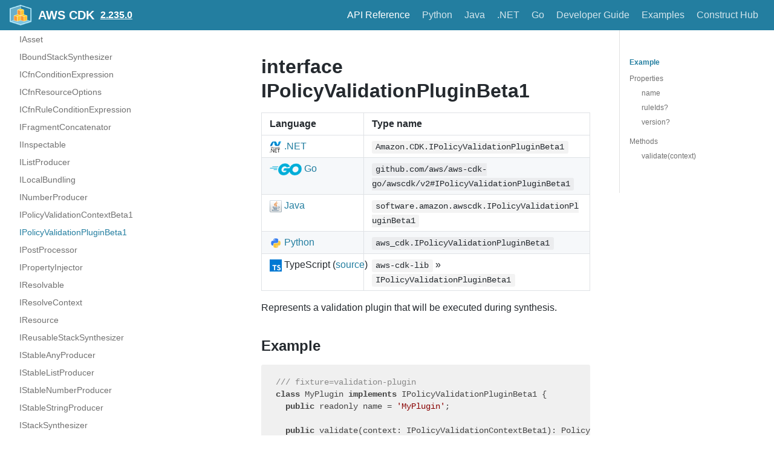

--- FILE ---
content_type: text/html
request_url: https://docs.aws.amazon.com/cdk/api/v2/docs/aws-cdk-lib.IPolicyValidationPluginBeta1.html
body_size: 4519
content:
<!DOCTYPE html><html lang="en"><head><meta charSet="utf-8"/><meta http-equiv="X-UA-Compatible" content="IE=edge"/><title>interface IPolicyValidationPluginBeta1 · AWS CDK</title><meta name="viewport" content="width=device-width, initial-scale=1.0"/><meta name="generator" content="Docusaurus"/><meta name="description" content="# interface IPolicyValidationPluginBeta1 "/><meta name="docsearch:version" content="2.235.0"/><meta name="docsearch:language" content="en"/><meta property="og:title" content="interface IPolicyValidationPluginBeta1 · AWS CDK"/><meta property="og:type" content="website"/><meta property="og:url" content="/cdk/api/v2/index.html"/><meta property="og:description" content="# interface IPolicyValidationPluginBeta1 "/><meta property="og:image" content="/cdk/api/v2/img/docusaurus.png"/><meta name="twitter:card" content="summary"/><meta name="twitter:image" content="/cdk/api/v2/img/docusaurus.png"/><link rel="shortcut icon" href="/cdk/api/v2/img/favicon-32x32.png"/><link rel="stylesheet" href="/cdk/api/v2/css/default.min.css"/><script type="text/javascript" src="/cdk/api/v2/prepare-analytics.js"></script><script type="text/javascript" src="/assets/js/awsdocs-boot.js"></script><script type="text/javascript" src="/cdk/api/v2/js/buttons.js"></script><script type="text/javascript" src="/cdk/api/v2/scroll-position.js"></script><script type="text/javascript" src="/cdk/api/v2/redundant-prefixes.js"></script><script type="text/javascript" src="/cdk/api/v2/edit.js"></script><script src="/cdk/api/v2/js/scrollSpy.js"></script><link rel="stylesheet" href="/cdk/api/v2/css/main.css"/><script src="/cdk/api/v2/js/codetabs.js"></script></head><body class="sideNavVisible separateOnPageNav" data-current="version-2.235.0-aws-cdk-lib.IPolicyValidationPluginBeta1"><div class="fixedHeaderContainer"><div class="headerWrapper wrapper"><header><a href="/cdk/api/v2/"><img class="logo" src="/cdk/api/v2/img/cdk-logo-small.png" alt="AWS CDK"/><h2 class="headerTitleWithLogo">AWS CDK</h2></a><a href="/cdk/api/v2/versions.html" aria-label="Select versions"><h3>2.235.0</h3></a><div class="navigationWrapper navigationSlider"><nav class="slidingNav" aria-label="Navigation Header Links"><ul class="nav-site nav-site-internal"><li class="siteNavGroupActive"><a href="/cdk/api/v2/docs/aws-construct-library.html" target="_self" aria-label="API Reference">API Reference</a></li><li class=""><a href="/cdk/api/v2/python/index.html" target="_self" aria-label="Python">Python</a></li><li class=""><a href="/cdk/api/v2/java/index.html" target="_self" aria-label="Java">Java</a></li><li class=""><a href="/cdk/api/v2/dotnet/api/index.html" target="_self" aria-label=".NET">.NET</a></li><li class=""><a href="https://pkg.go.dev/github.com/aws/aws-cdk-go/awscdk/v2" target="_self" aria-label="Go">Go</a></li><li class=""><a href="/cdk/latest/guide/" target="_self" aria-label="Developer Guide">Developer Guide</a></li><li class=""><a href="https://github.com/aws-samples/aws-cdk-examples" target="_self" aria-label="Examples">Examples</a></li><li class=""><a href="https://constructs.dev/" target="_self" aria-label="Construct Hub">Construct Hub</a></li></ul></nav></div></header></div></div><div class="navPusher"><div class="docMainWrapper wrapper"><div class="docsNavContainer" id="docsNav" style="flex-basis:auto !important;width:23em"><script>
      fetch('/cdk/api/v2/_sidenav.lmth')
        .then((response) => response.text())
        .then((html) => {
          document.getElementById('docsNav').outerHTML = html;
        }).then(() => {
          // Make current page selected
          const current = document.body.dataset.current;
          const li = document.querySelector('li[data-key="' + current + '"]');
          if (li) {
            li.classList.add('navListItemActive');
          }

          // Trigger the code to make items collapsible
          document.dispatchEvent(new Event('sideNav:loaded'));
        });
      </script><script>
            (function() {
              function makeCollapsible() {
                var coll = document.getElementsByClassName('collapsible');
                var checkActiveCategory = true;
                for (var i = 0; i < coll.length; i++) {
                  var links = coll[i].nextElementSibling.getElementsByTagName('*');
                  if (checkActiveCategory){
                    for (var j = 0; j < links.length; j++) {
                      if (links[j].classList.contains('navListItemActive')){
                        coll[i].nextElementSibling.classList.toggle('hide');
                        coll[i].childNodes[1].classList.toggle('rotate');
                        checkActiveCategory = false;
                        break;
                      }
                    }
                  }

                  coll[i].addEventListener('click', function() {
                    var arrow = this.childNodes[1];
                    arrow.setAttribute('aria-expended', arrow.classList.toggle('rotate'));
                    var content = this.nextElementSibling;
                    content.classList.toggle('hide');
                  });
                }

                createToggler('#navToggler', '#docsNav', 'docsSliderActive');
                createToggler('#tocToggler', 'body', 'tocActive');

                var headings = document.querySelector('.toc-headings');
                headings && headings.addEventListener('click', function(event) {
                  var el = event.target;
                  while(el !== headings){
                    if (el.tagName === 'A') {
                      document.body.classList.remove('tocActive');
                      break;
                    } else{
                      el = el.parentNode;
                    }
                  }
                }, false);

                document.dispatchEvent(new Event('sideNav:expanded'));

                function createToggler(togglerSelector, targetSelector, className) {
                  var toggler = document.querySelector(togglerSelector);
                  var target = document.querySelector(targetSelector);

                  if (!toggler) {
                    return;
                  }

                  toggler.onclick = function(event) {
                    event.preventDefault();

                    target.classList.toggle(className);
                  };
                }
              }

              // document.addEventListener('DOMContentLoaded', makeCollapsible);
              document.addEventListener('sideNav:loaded', makeCollapsible);
            })();
        </script></div><div class="container mainContainer docsContainer"><div class="wrapper"><div class="post"><header class="postHeader"></header><article><div><span><h1><a class="anchor" aria-hidden="true" id="interface-ipolicyvalidationpluginbeta1"></a><a href="#interface-ipolicyvalidationpluginbeta1" role="none" class="hash-link"><svg class="hash-link-icon" aria-hidden="true" height="16" version="1.1" viewBox="0 0 16 16" width="16"><path fill-rule="evenodd" d="M4 9h1v1H4c-1.5 0-3-1.69-3-3.5S2.55 3 4 3h4c1.45 0 3 1.69 3 3.5 0 1.41-.91 2.72-2 3.25V8.59c.58-.45 1-1.27 1-2.09C10 5.22 8.98 4 8 4H4c-.98 0-2 1.22-2 2.5S3 9 4 9zm9-3h-1v1h1c1 0 2 1.22 2 2.5S13.98 12 13 12H9c-.98 0-2-1.22-2-2.5 0-.83.42-1.64 1-2.09V6.25c-1.09.53-2 1.84-2 3.25C6 11.31 7.55 13 9 13h4c1.45 0 3-1.69 3-3.5S14.5 6 13 6z"></path></svg></a>interface IPolicyValidationPluginBeta1</h1>
<table>
<thead>
<tr><th>Language</th><th>Type name</th></tr>
</thead>
<tbody>
<tr><td><span class="nowrap"><a href="/cdk/api/v2/dotnet/api/Amazon.CDK.IPolicyValidationPluginBeta1.html" aria-label="Go to Dotnet package"><img src="/cdk/api/v2/img/dotnet32.png" alt="" class="lang-icon"> .NET</a></span></td><td><code>Amazon.CDK.IPolicyValidationPluginBeta1</code></td></tr>
<tr><td><span class="nowrap"><a href="https://pkg.go.dev/github.com/aws/aws-cdk-go/awscdk/v2#IPolicyValidationPluginBeta1" aria-label="Go to Golang package"><img src="/cdk/api/v2/img/go32.png" alt="" class="lang-icon"> Go</a></span></td><td><code>github.com/aws/aws-cdk-go/awscdk/v2#IPolicyValidationPluginBeta1</code></td></tr>
<tr><td><span class="nowrap"><a href="/cdk/api/v2/java/software/amazon/awscdk/IPolicyValidationPluginBeta1.html" aria-label="Go to Java package"><img src="/cdk/api/v2/img/java32.png" alt="" class="lang-icon"> Java</a></span></td><td><code>software.amazon.awscdk.IPolicyValidationPluginBeta1</code></td></tr>
<tr><td><span class="nowrap"><a href="/cdk/api/v2/python/aws_cdk/IPolicyValidationPluginBeta1.html"><img src="/cdk/api/v2/img/python32.png" alt="" class="lang-icon"> Python</a></span></td><td><code>aws_cdk.IPolicyValidationPluginBeta1</code></td></tr>
<tr><td><span class="nowrap"><img src="/cdk/api/v2/img/typescript32.png" alt="" class="lang-icon"> TypeScript (<a href="https://github.com/aws/aws-cdk/blob/v2.235.0/packages/aws-cdk-lib/core/lib/validation/validation.ts#L32">source</a>)</span></td><td><code>aws-cdk-lib</code> » <code>IPolicyValidationPluginBeta1</code></td></tr>
</tbody>
</table>
<p>Represents a validation plugin that will be executed during synthesis.</p>
<h2><a class="anchor" aria-hidden="true" id="example"></a><a href="#example" role="none" class="hash-link"><svg class="hash-link-icon" aria-hidden="true" height="16" version="1.1" viewBox="0 0 16 16" width="16"><path fill-rule="evenodd" d="M4 9h1v1H4c-1.5 0-3-1.69-3-3.5S2.55 3 4 3h4c1.45 0 3 1.69 3 3.5 0 1.41-.91 2.72-2 3.25V8.59c.58-.45 1-1.27 1-2.09C10 5.22 8.98 4 8 4H4c-.98 0-2 1.22-2 2.5S3 9 4 9zm9-3h-1v1h1c1 0 2 1.22 2 2.5S13.98 12 13 12H9c-.98 0-2-1.22-2-2.5 0-.83.42-1.64 1-2.09V6.25c-1.09.53-2 1.84-2 3.25C6 11.31 7.55 13 9 13h4c1.45 0 3-1.69 3-3.5S14.5 6 13 6z"></path></svg></a>Example</h2>
<pre><code class="hljs css language-ts"><span class="hljs-comment">/// fixture=validation-plugin</span>
<span class="hljs-keyword">class</span> MyPlugin <span class="hljs-keyword">implements</span> IPolicyValidationPluginBeta1 {
  <span class="hljs-keyword">public</span> readonly name = <span class="hljs-string">'MyPlugin'</span>;

  <span class="hljs-keyword">public</span> validate(context: IPolicyValidationContextBeta1): PolicyValidationPluginReportBeta1 {
    <span class="hljs-comment">// First read the templates using context.templatePaths...</span>

    <span class="hljs-comment">// ...then perform the validation, and then compose and return the report.</span>
    <span class="hljs-comment">// Using hard-coded values here for better clarity:</span>
    <span class="hljs-keyword">return</span> {
      success: <span class="hljs-literal">false</span>,
      violations: [{
        ruleName: <span class="hljs-string">'CKV_AWS_117'</span>,
        description: <span class="hljs-string">'Ensure that AWS Lambda function is configured inside a VPC'</span>,
        fix: <span class="hljs-string">'https://docs.bridgecrew.io/docs/ensure-that-aws-lambda-function-is-configured-inside-a-vpc-1'</span>,
        violatingResources: [{
          resourceLogicalId: <span class="hljs-string">'MyFunction3BAA72D1'</span>,
          templatePath: <span class="hljs-string">'/home/johndoe/myapp/cdk.out/MyService.template.json'</span>,
          locations: [<span class="hljs-string">'Properties/VpcConfig'</span>],
        }],
      }],
    };
  }
}
</code></pre>
<h2><a class="anchor" aria-hidden="true" id="properties"></a><a href="#properties" role="none" class="hash-link"><svg class="hash-link-icon" aria-hidden="true" height="16" version="1.1" viewBox="0 0 16 16" width="16"><path fill-rule="evenodd" d="M4 9h1v1H4c-1.5 0-3-1.69-3-3.5S2.55 3 4 3h4c1.45 0 3 1.69 3 3.5 0 1.41-.91 2.72-2 3.25V8.59c.58-.45 1-1.27 1-2.09C10 5.22 8.98 4 8 4H4c-.98 0-2 1.22-2 2.5S3 9 4 9zm9-3h-1v1h1c1 0 2 1.22 2 2.5S13.98 12 13 12H9c-.98 0-2-1.22-2-2.5 0-.83.42-1.64 1-2.09V6.25c-1.09.53-2 1.84-2 3.25C6 11.31 7.55 13 9 13h4c1.45 0 3-1.69 3-3.5S14.5 6 13 6z"></path></svg></a>Properties</h2>
<table>
<thead>
<tr><th>Name</th><th>Type</th><th>Description</th></tr>
</thead>
<tbody>
<tr><td>name</td><td><code>string</code></td><td>The name of the plugin that will be displayed in the validation report.</td></tr>
<tr><td>rule<wbr>Ids?</td><td><code>string[]</code></td><td>The list of rule IDs that the plugin will evaluate.</td></tr>
<tr><td>version?</td><td><code>string</code></td><td>The version of the plugin, following the Semantic Versioning specification (see <a href="https://semver.org/">https://semver.org/</a>). This version is used for analytics purposes, to measure the usage of different plugins and different versions. The value of this property should be kept in sync with the actual version of the software package. If the version is not provided or is not a valid semantic version, it will be reported as <code>0.0.0</code>.</td></tr>
</tbody>
</table>
<hr>
<h3><a class="anchor" aria-hidden="true" id="name"></a><a href="#name" role="none" class="hash-link"><svg class="hash-link-icon" aria-hidden="true" height="16" version="1.1" viewBox="0 0 16 16" width="16"><path fill-rule="evenodd" d="M4 9h1v1H4c-1.5 0-3-1.69-3-3.5S2.55 3 4 3h4c1.45 0 3 1.69 3 3.5 0 1.41-.91 2.72-2 3.25V8.59c.58-.45 1-1.27 1-2.09C10 5.22 8.98 4 8 4H4c-.98 0-2 1.22-2 2.5S3 9 4 9zm9-3h-1v1h1c1 0 2 1.22 2 2.5S13.98 12 13 12H9c-.98 0-2-1.22-2-2.5 0-.83.42-1.64 1-2.09V6.25c-1.09.53-2 1.84-2 3.25C6 11.31 7.55 13 9 13h4c1.45 0 3-1.69 3-3.5S14.5 6 13 6z"></path></svg></a>name</h3>
<p><em>Type:</em>
<code>string</code></p>
<p>The name of the plugin that will be displayed in the validation report.</p>
<hr>
<h3><a class="anchor" aria-hidden="true" id="ruleids"></a><a href="#ruleids" role="none" class="hash-link"><svg class="hash-link-icon" aria-hidden="true" height="16" version="1.1" viewBox="0 0 16 16" width="16"><path fill-rule="evenodd" d="M4 9h1v1H4c-1.5 0-3-1.69-3-3.5S2.55 3 4 3h4c1.45 0 3 1.69 3 3.5 0 1.41-.91 2.72-2 3.25V8.59c.58-.45 1-1.27 1-2.09C10 5.22 8.98 4 8 4H4c-.98 0-2 1.22-2 2.5S3 9 4 9zm9-3h-1v1h1c1 0 2 1.22 2 2.5S13.98 12 13 12H9c-.98 0-2-1.22-2-2.5 0-.83.42-1.64 1-2.09V6.25c-1.09.53-2 1.84-2 3.25C6 11.31 7.55 13 9 13h4c1.45 0 3-1.69 3-3.5S14.5 6 13 6z"></path></svg></a>ruleIds?</h3>
<p><em>Type:</em>
<code>string[]</code>
<em>(optional, default: No rule is reported)</em></p>
<p>The list of rule IDs that the plugin will evaluate.</p>
<p>Used for analytics
purposes.</p>
<hr>
<h3><a class="anchor" aria-hidden="true" id="version"></a><a href="#version" role="none" class="hash-link"><svg class="hash-link-icon" aria-hidden="true" height="16" version="1.1" viewBox="0 0 16 16" width="16"><path fill-rule="evenodd" d="M4 9h1v1H4c-1.5 0-3-1.69-3-3.5S2.55 3 4 3h4c1.45 0 3 1.69 3 3.5 0 1.41-.91 2.72-2 3.25V8.59c.58-.45 1-1.27 1-2.09C10 5.22 8.98 4 8 4H4c-.98 0-2 1.22-2 2.5S3 9 4 9zm9-3h-1v1h1c1 0 2 1.22 2 2.5S13.98 12 13 12H9c-.98 0-2-1.22-2-2.5 0-.83.42-1.64 1-2.09V6.25c-1.09.53-2 1.84-2 3.25C6 11.31 7.55 13 9 13h4c1.45 0 3-1.69 3-3.5S14.5 6 13 6z"></path></svg></a>version?</h3>
<p><em>Type:</em>
<code>string</code>
<em>(optional)</em></p>
<p>The version of the plugin, following the Semantic Versioning specification (see <a href="https://semver.org/">https://semver.org/</a>). This version is used for analytics purposes, to measure the usage of different plugins and different versions. The value of this property should be kept in sync with the actual version of the software package. If the version is not provided or is not a valid semantic version, it will be reported as <code>0.0.0</code>.</p>
<h2><a class="anchor" aria-hidden="true" id="methods"></a><a href="#methods" role="none" class="hash-link"><svg class="hash-link-icon" aria-hidden="true" height="16" version="1.1" viewBox="0 0 16 16" width="16"><path fill-rule="evenodd" d="M4 9h1v1H4c-1.5 0-3-1.69-3-3.5S2.55 3 4 3h4c1.45 0 3 1.69 3 3.5 0 1.41-.91 2.72-2 3.25V8.59c.58-.45 1-1.27 1-2.09C10 5.22 8.98 4 8 4H4c-.98 0-2 1.22-2 2.5S3 9 4 9zm9-3h-1v1h1c1 0 2 1.22 2 2.5S13.98 12 13 12H9c-.98 0-2-1.22-2-2.5 0-.83.42-1.64 1-2.09V6.25c-1.09.53-2 1.84-2 3.25C6 11.31 7.55 13 9 13h4c1.45 0 3-1.69 3-3.5S14.5 6 13 6z"></path></svg></a>Methods</h2>
<table>
<thead>
<tr><th>Name</th><th>Description</th></tr>
</thead>
<tbody>
<tr><td>validate(context)</td><td>The method that will be called by the CDK framework to perform validations.</td></tr>
</tbody>
</table>
<hr>
<h3><a class="anchor" aria-hidden="true" id="validatecontext"></a><a href="#validatecontext" role="none" class="hash-link"><svg class="hash-link-icon" aria-hidden="true" height="16" version="1.1" viewBox="0 0 16 16" width="16"><path fill-rule="evenodd" d="M4 9h1v1H4c-1.5 0-3-1.69-3-3.5S2.55 3 4 3h4c1.45 0 3 1.69 3 3.5 0 1.41-.91 2.72-2 3.25V8.59c.58-.45 1-1.27 1-2.09C10 5.22 8.98 4 8 4H4c-.98 0-2 1.22-2 2.5S3 9 4 9zm9-3h-1v1h1c1 0 2 1.22 2 2.5S13.98 12 13 12H9c-.98 0-2-1.22-2-2.5 0-.83.42-1.64 1-2.09V6.25c-1.09.53-2 1.84-2 3.25C6 11.31 7.55 13 9 13h4c1.45 0 3-1.69 3-3.5S14.5 6 13 6z"></path></svg></a>validate(context)</h3>
<pre><code class="hljs css language-ts"><span class="hljs-keyword">public</span> validate(context: IPolicyValidationContextBeta1): PolicyValidationPluginReportBeta1
</code></pre>
<p><em>Parameters</em></p>
<ul>
<li><strong>context</strong> <a href="aws-cdk-lib.IPolicyValidationContextBeta1.html"><code>IPolicy<wbr>Validation<wbr>Context<wbr>Beta1</code></a></li>
</ul>
<p><em>Returns</em></p>
<ul>
<li><a href="aws-cdk-lib.PolicyValidationPluginReportBeta1.html"><code>Policy<wbr>Validation<wbr>Plugin<wbr>Report<wbr>Beta1</code></a></li>
</ul>
<p>The method that will be called by the CDK framework to perform validations.</p>
<p>This is where the plugin will evaluate the CloudFormation
templates for compliance and report and violations</p>
</span></div></article></div><div class="docs-prevnext"><a class="docs-prev button" href="/cdk/api/v2/docs/aws-cdk-lib.IPolicyValidationContextBeta1.html"><span class="arrow-prev">← </span><span>Previous</span></a><a class="docs-next button" href="/cdk/api/v2/docs/aws-cdk-lib.IPostProcessor.html"><span>Next</span><span class="arrow-next"> →</span></a></div></div></div><nav class="onPageNav" aria-label="Navigation Sidebar for Current Page Sections"><ul class="toc-headings"><li><a href="#example" aria-label="Example">Example</a></li><li><a href="#properties" aria-label="Properties">Properties</a><ul class="toc-headings"><li><a href="#name" aria-label="name">name</a></li><li><a href="#ruleids" aria-label="ruleIds?">ruleIds?</a></li><li><a href="#version" aria-label="version?">version?</a></li></ul></li><li><a href="#methods" aria-label="Methods">Methods</a><ul class="toc-headings"><li><a href="#validatecontext" aria-label="validate(context)">validate(context)</a></li></ul></li></ul></nav></div><footer class="nav-footer" id="footer"><section class="sitemap"><a href="/cdk/api/v2/" class="nav-home" aria-label="Go to homepage"></a><div><h5>Docs</h5><a href="/cdk/api/v2/docs/en/aws-construct-library.html">AWS Construct Library</a></div><div><h5>Community</h5><a href="http://stackoverflow.com/questions/tagged/aws-cdk" target="_blank" rel="noreferrer noopener">Stack Overflow</a></div><div><h5>More</h5><a href="https://github.com/awslabs/aws-cdk">GitHub</a></div></section><section class="copyright"><div id="awsdocs-legal-zone-copyright"></div></section></footer></div></body></html>